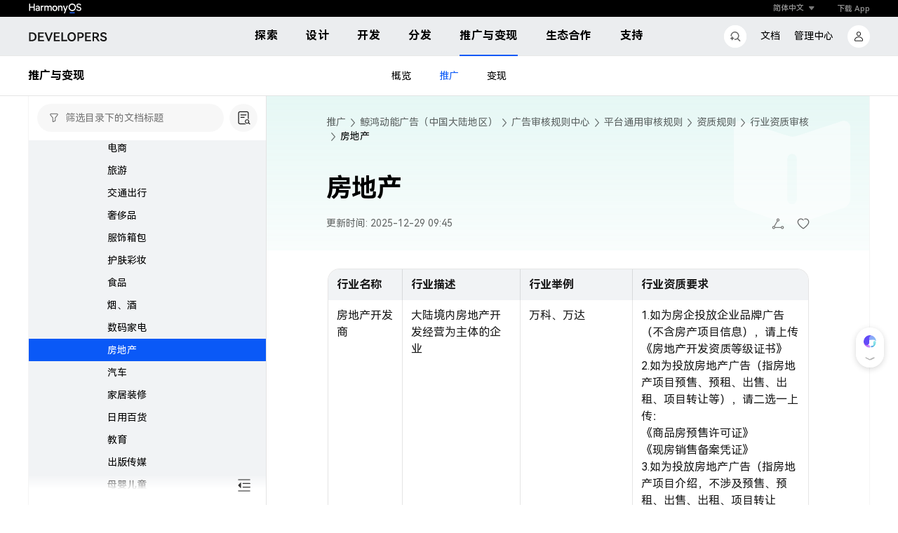

--- FILE ---
content_type: text/css;charset=UTF-8
request_url: https://developer.huawei.com/consumer/cn/doc/assets/css/reset.css?20251229183343
body_size: 905
content:
body,
h1,
h2,
h3,
h4,
h5,
h6,
hr,
p,
blockquote,
dl,
dt,
dd,
ul,
ol,
li,
pre,
form,
fieldset,
legend,
button,
input,
textarea,
th,
td,
img {
  margin: 0;
  padding: 0;
}

h1,
h2,
h3,
h4,
h5,
h6 {
  font-size: 100%;
}

address,
cite,
dfn,
em,
var {
  font-style: normal;
}

code,
kbd,
pre,
samp {
  font-family: 'JetBrains Mono', Consolas, ui-monospace, Menlo, monospace, 'HarmonyOSHans-Regular', PingFangSC-Regular,
    'Microsoft YaHei' !important;
}

ul,
ol {
  list-style: none;
}

ul,
ol,
li,
div,
a,
nav,
section {
  box-sizing: border-box;
  -moz-box-sizing: border-box;
  -webkit-box-sizing: border-box;
}

a {
  text-decoration: none;
  cursor: pointer;
}

sup {
  vertical-align: text-top;
}

sub {
  vertical-align: text-bottom;
}

legend {
  color: #000;
}

fieldset,
img {
  border: 0;
}

button,
input,
select,
textarea {
  font-size: 100%;
}

table {
  border-collapse: collapse;
  border-spacing: 0;
}

body {
  font-size: 14px;
  color: #333;
  letter-spacing: 0;
}

.clearfix:after {
  content: '';
  height: 0;
  line-height: 0;
  display: block;
  visibility: hidden;
  clear: both;
}

.clearfix {
  zoom: 1;
}

.btn2 {
  display: inline-block;
  color: #d20a2c;
  background: #fff;
  line-height: 30px;
  border: 2px solid #ce1d2c;
  border-radius: 28px;
  font-size: 14px;
  text-align: center;
  padding: 6px 25px;
  box-sizing: border-box;
  outline: 0;
  -webkit-user-select: none;
  -moz-user-select: none;
  -ms-user-select: none;
  user-select: none;
}

.btn2:hover,
.btn2:focus {
  color: #d20a2c;
}

.btn2-primary {
  color: #fff !important;
  background: #d20a2c;
  border-color: #d20a2c !important;
}

.btn2-primary:hover,
.btn2-primary:focus {
  background: #d20a2c;
}

.btn2-large {
  width: 208px;
  height: 56px;
  line-height: 56px;
}

.h1 {
  font-size: 40px;
  font-weight: 500;
  line-height: 48px;
}

.h3 {
  font-size: 24px;
  font-weight: 500;
  line-height: 40px;
}

.h4 {
  font-size: 20px;
  font-weight: 500;
  line-height: 32px;
}

.h5 {
  font-size: 16px;
  font-weight: 500;
  line-height: 30px;
}

.container-fluid {
  color: #333;
  opacity: 1;
}

.container-fluid p {
  line-height: 24px;
  margin-bottom: 0;
}

.text-link {
  color: #0ea5f3;
}

.text-gray {
  color: #888888;
}

.text-primary {
  color: #ef696c;
}

.text-bold {
  font-weight: 500;
  color: #151515;
}
.text-center {
  text-align: center;
}

.small {
  font-size: 12px;
}

#submitBtn {
  display: none;
}
em.tagNew {
  font-size: 12px;
  color: #ce0e2d;
  margin-left: 0.1rem;
  font-weight: normal;
  display: inline-block;
  background-color: #ffe7e7;
  border-radius: 9px;
  font-weight: 500;
  line-height: 14px;
  height: 14px;
  padding: 0 8px;
  flex: 0 0 auto;
}
em.tagBeta {
  font-size: 12px;
  color: #81bd3e;
  margin-left: 0.1rem;
  font-weight: normal;
  display: inline-block;
  background-color: rgba(129, 189, 62, 0.1);
  border-radius: 9px;
  font-weight: 500;
  line-height: 14px;
  height: 14px;
  padding: 0 8px;
  flex: 0 0 auto;
}
.develop-ul-box .h1 em {
  height: 24px;
}
@media only screen and (max-width: 1600px) {
  em.tagBeta,
  em.tagNew {
    font-size: 0.24rem;
  }
}


--- FILE ---
content_type: text/javascript;charset=UTF-8
request_url: https://developer.huawei.com/config/commonResource/plugins/1.0/backTop/backTop.js?v=20251229183343
body_size: 15163
content:
!function(e,t){for(var i in t)e[i]=t[i]}(window,function(e){var t={};function i(n){var s;return(t[n]||(s=t[n]={i:n,l:!1,exports:{}},e[n].call(s.exports,s,s.exports,i),s.l=!0,s)).exports}return i.m=e,i.c=t,i.d=function(e,t,n){i.o(e,t)||Object.defineProperty(e,t,{enumerable:!0,get:n})},i.r=function(e){"undefined"!=typeof Symbol&&Symbol.toStringTag&&Object.defineProperty(e,Symbol.toStringTag,{value:"Module"}),Object.defineProperty(e,"__esModule",{value:!0})},i.t=function(e,t){if(1&t&&(e=i(e)),8&t)return e;if(4&t&&"object"==typeof e&&e&&e.__esModule)return e;var n=Object.create(null);if(i.r(n),Object.defineProperty(n,"default",{enumerable:!0,value:e}),2&t&&"string"!=typeof e)for(var s in e)i.d(n,s,function(t){return e[t]}.bind(null,s));return n},i.n=function(e){var t=e&&e.__esModule?function(){return e.default}:function(){return e};return i.d(t,"a",t),t},i.o=function(e,t){return Object.prototype.hasOwnProperty.call(e,t)},i.p="",i(i.s=18)}([function(e,t,i){"use strict";function n(e){return(n="function"==typeof Symbol&&"symbol"==typeof Symbol.iterator?function(e){return typeof e}:function(e){return e&&"function"==typeof Symbol&&e.constructor===Symbol&&e!==Symbol.prototype?"symbol":typeof e})(e)}function s(e,t){for(var i=0;i<t.length;i++){var s=t[i];s.enumerable=s.enumerable||!1,s.configurable=!0,"value"in s&&(s.writable=!0),Object.defineProperty(e,function(e){return e=function(e,t){if("object"!=n(e)||!e)return e;var i=e[Symbol.toPrimitive];if(void 0===i)return String(e);if("object"!=n(e=i.call(e,t)))return e;throw new TypeError("@@toPrimitive must return a primitive value.")}(e,"string"),"symbol"==n(e)?e:e+""}(s.key),s)}}var r=function(){return e=function e(){if(!(this instanceof e))throw new TypeError("Cannot call a class as a function")},(t=[{key:"createEle",value:function(e,t){var i=document.createElement(e);return t&&t.split(" ").forEach((function(e){i.classList.add(e)})),i}},{key:"afterAppendDom",value:function(e,t){t.nextSibling?t.parentNode.insertBefore(e,t):t.parentNode.appendChild(e)}}])&&s(e.prototype,t),Object.defineProperty(e,"prototype",{writable:!1}),e;var e,t}();t.a=r},function(e,t,i){"use strict";function n(e,t,i,n){return new(i=i||Promise)((function(s,r){function o(e){try{c(n.next(e))}catch(e){r(e)}}function a(e){try{c(n.throw(e))}catch(e){r(e)}}function c(e){var t;e.done?s(e.value):((t=e.value)instanceof i?t:new i((function(e){e(t)}))).then(o,a)}c((n=n.apply(e,t||[])).next())}))}i.d(t,"a",(function(){return n})),Object.create},function(e,t,i){"use strict";function n(e){return(n="function"==typeof Symbol&&"symbol"==typeof Symbol.iterator?function(e){return typeof e}:function(e){return e&&"function"==typeof Symbol&&e.constructor===Symbol&&e!==Symbol.prototype?"symbol":typeof e})(e)}function s(e,t){for(var i=0;i<t.length;i++){var s=t[i];s.enumerable=s.enumerable||!1,s.configurable=!0,"value"in s&&(s.writable=!0),Object.defineProperty(e,function(e){return e=function(e,t){if("object"!=n(e)||!e)return e;var i=e[Symbol.toPrimitive];if(void 0===i)return String(e);if("object"!=n(e=i.call(e,t)))return e;throw new TypeError("@@toPrimitive must return a primitive value.")}(e,"string"),"symbol"==n(e)?e:e+""}(s.key),s)}}var r=function(){return e=function e(){if(!(this instanceof e))throw new TypeError("Cannot call a class as a function")},(t=[{key:"isSafeUrl",value:function(e){return!(!e||!e.match(/^(?:(?:https?|mailto):|[^&:/?#]*(?:[/?#]|$))/gi)&&!e.match(/^data:(?:image\/(?:bmp|gif|jpeg|jpg|png|tiff|webp)|video\/(?:mpeg|mp4|ogg|webm)|audio\/(?:mp3|oga|ogg|opus));base64,[a-z0-9+\/]+=*$/i))&&e}},{key:"ajax_method",value:function(e,t,i,n){var s=new XMLHttpRequest;"get"==i?(s.open(i,e),s.send()):(s.open(i,e),s.setRequestHeader("Content-type","application/json; charset=utf-8"),t?(t=JSON.stringify(t),s.send(t)):s.send()),s.onreadystatechange=function(){4==s.readyState&&200==s.status&&n(s.responseText)}}},{key:"loadCommonResources",value:function(e){var t=1<arguments.length&&void 0!==arguments[1]?arguments[1]:[],i=2<arguments.length?arguments[2]:void 0,n=3<arguments.length?arguments[3]:void 0,s=[],r=function(e,t,i,n){var o,a,c,l;t.length?"string"==typeof(o=t.shift())?0<=s.indexOf(o)?r(e,t,i,n):(a=function(){s.push(o),r(e,t,i,n)},2!=(c=o.split(".css")).length||c[1]?(c=document.createElement("script"),document.body.appendChild(c),c.onload=a,c.src=e+"/"+o+".js"+(n?"?v=".concat(n):"")):(c=document.createElement("link"),document.head.appendChild(c),c.rel="stylesheet",c.onload=a,c.type="text/css",c.href=e+"/"+o+(n?"?v=".concat(n):""))):"[object Array]"===Object.prototype.toString.call(o)&&(o.length?(l=0,o.forEach((function(a){var c,d;0<=s.indexOf(a)?++l===o.length&&r(e,t,i,n):(c=function(){l++,s.push(a),l===o.length&&r(e,t,i,n)},2!=(d=a.split(".css")).length||d[1]?(d=document.createElement("script"),document.body.appendChild(d),d.onload=c,d.src=e+"/"+a+".js"+(n?"?v=".concat(n):"")):(d=document.createElement("link"),document.body.appendChild(d),d.rel="stylesheet",d.onload=c,d.href=e+"/"+a+(n?"?v=".concat(n):"")))}))):r(e,[],i,n)):i&&i(window)};r(e,t,i,n)}},{key:"removeUrlSlashes",value:function(e){return"/"===e.substr(-1)?e.substring(0,e.length-1):e}},{key:"getUtcToLocalFormatTime",value:function(e){var t;if(null!=e&&""!==e)return t=-(e=new Date(Date.parse(e.replace(/-/g,"/")))).getTimezoneOffset()/60,(e=new Date(e.getTime()+60*t*60*1e3)).getFullYear()+"-"+this.appendZero(e.getMonth()+1)+"-"+this.appendZero(e.getDate())+" "+this.appendZero(e.getHours())+":"+this.appendZero(e.getMinutes())+":"+this.appendZero(e.getSeconds())}},{key:"appendZero",value:function(e){return 2<=(e+="").length?e:("00"+e).substr((e+"").length)}},{key:"isMobile",value:function(){return/Android|webOS|iPhone|iPod|iPad|BlackBerry/i.test(navigator.userAgent)}},{key:"isAndroid",value:function(){return/Android/i.test(navigator.userAgent)}},{key:"isAllianceApp",value:function(){return/allianceapp/i.test(navigator.userAgent)}},{key:"isNewAllianceApp",value:function(){var e;return!!/allianceapp/i.test(navigator.userAgent)&&120111e3<=(null==(e=navigator.userAgent)?void 0:e.split("AllianceApp")[1])}},{key:"getCookie",value:function(e){e=new RegExp("(^| )"+e+"=([^;]*)(;|$)");return(e=document.cookie.match(e))?decodeURIComponent(e[2]):null}},{key:"getCurrentLang",value:function(){var e=document.querySelector("html").getAttribute("lang")||"zh";return"cn"==e||"zh"==e?"zh":"ru"==e?e:"en"}},{key:"queryAlienceAgreement",value:function(){return new Promise((function(e){AUI2.OPENGW.createGWService("PartnerCommunityService/v1/developer/querySign",{reqType:1})({agreementInfoList:[{agrType:800,country:"cn",count:1}]}).then((function(t){var i;t&&"00000"===t.code?0<t.signInfo.length?null!=(i=t.signInfo[0])&&i.isAgree&&!t.signInfo[0].needSign?e({contentType:1,version:t.signInfo[0].version}):null!=(i=t.signInfo[0])&&i.isAgree&&!t.signInfo[0].needSign||(i=t.signInfo[0].needSign?2:3,e({contentType:i,version:t.signInfo[0].version})):0===t.signInfo.length&&e({contentType:3,version:t.versionInfo[0].newestVersion}):e({contentType:0,version:""})}))}))}}])&&s(e.prototype,t),Object.defineProperty(e,"prototype",{writable:!1}),e;var e,t}();t.a=r},function(e,t,i){"use strict";i.d(t,"a",(function(){return r}));class n{constructor(){window.commonObservable||(window.commonObservable={})}subscribe(e,t){window.commonObservable[e]||(window.commonObservable[e]=[]);const i=window.commonObservable[e].push(t);return{unsubscribe:()=>{window.commonObservable[e].splice(i-1,1,null)}}}publish(e,t={}){(window.commonObservable[e]||[]).forEach(e=>{e&&e.call(null,t)})}}var s;(t=s=s||{})[t.loading=0]="loading",t[t.loaded=1]="loaded";class r{constructor(){this.observable=new n,window.loadedScripts||(window.loadedScripts=[])}loadScript(...e){let[t,i=[],n,r=""]=e;if(i.length){const e=i.shift();if("string"==typeof e){const o=t+"/"+e;0<=window.loadedScripts.indexOf(o)?this.loadScript(t,i,n,r):0<window.loadedScripts.filter(e=>{if(e.path===o)return!0}).length?this.loadResources(o).then(e=>{e&&this.loadScript(t,i,n,r)}):this.documentAppendHeaderResources(e,()=>{this.observable.publish("loadResources",{data:o}),window.loadedScripts=window.loadedScripts.map(e=>(e.path===o&&(e.status=s.loaded),e)),this.loadScript(t,i,n,r)},t,r)}else if("[object Array]"===Object.prototype.toString.call(e))if(e.length){let o=0;e.forEach(a=>{const c=t+"/"+a;0<=window.loadedScripts.indexOf(c)?++o===e.length&&this.loadScript(t,i,n,r):0<window.loadedScripts.filter(e=>{if(e.path===c)return!0}).length?this.loadResources(c).then(e=>{e&&this.loadScript(t,i,n,r)}):this.documentAppendHeaderResources(a,()=>{o++,window.loadedScripts=window.loadedScripts.map(e=>(e.path===c&&(e.status=s.loaded),e)),this.observable.publish("loadResources",{data:c}),o===e.length&&this.loadScript(t,i,n,r)},t,r)})}else this.loadScript(t,[],n,r)}else n&&n(window)}documentAppendHeaderResources(e,t,i,n){var r;e.match(/.css$/gi)?(r=document.createElement("link"),document.head.appendChild(r),r.rel="stylesheet",r.onload=t,r.type="text/css",r.href=i+"/"+e+"?v="+n):(r=document.createElement("script"),document.body.appendChild(r),r.onload=t,r.src=i+"/"+e+".js?v="+n),window.loadedScripts.push({path:i+"/"+e,status:s.loading})}loadResources(e){return new Promise((t,i)=>{if(0<window.loadedScripts.filter(t=>{if(t.path===e&&t.status===s.loaded)return!0}).length)t(!0);else{const i=this.observable.subscribe("loadResources",n=>{n.data===e&&(i.unsubscribe(),t(!0))})}})}}},function(e,t,i){"use strict";i.d(t,"a",(function(){return r}));var n=i(0);i(6);class s{constructor(){this.baseEle=new n.a}create(...e){var[e,t,i,n]=e,s=this.baseEle.createEle("div","cpCommon_Popover");s.innerText=n,s.setAttribute("id",e),s.style.left=t+"px",s.style.bottom=document.documentElement.clientHeight-i+"px",document.body.append(s)}destory(e){document.getElementById(e)&&document.getElementById(e).parentElement.removeChild(document.getElementById(e))}}i(5);class r{constructor(){this.baseEle=new n.a,this.basePopover=new s}getCheckBoxValue(e){e=document.querySelectorAll(`div.cpCommon_checkbox[data-name='${e}']`);const t=[];return e.forEach(e=>{"true"===e.dataset.checked&&t.push(e.dataset.value)}),t}createFormlabel(e,t=!0){var i=this.baseEle.createEle("div","cpCommon_form_label");return i.innerText=e,t&&i.classList.add("required"),i}createCheckboxList(e,t){const i=this.baseEle.createEle("div","form_offset");return t.forEach(t=>{i.appendChild(this.createCheckbox(t.label,e,t.value))}),i}createCheckbox(...e){let[t,i,n,s,r,o,a]=e;const c=this.baseEle.createEle("div","cpCommon_checkbox");c.setAttribute("data-name",i),c.setAttribute("data-checked",!0===s),c.setAttribute("data-value",n);e=this.baseEle.createEle("div","cpCommon_checkbox_widgets");var l=(c.appendChild(e),this.baseEle.createEle("div","cpCommon_checkbox_label"));if("object"==typeof t?l.appendChild(t):l.innerText=t,c.appendChild(l),o){l=this.baseEle.createEle("div","cpCommon_checkbox_tip");const e=this.baseEle.createEle("span"),t=this.baseEle.createEle("em");t.innerText=o,e.appendChild(t),l.appendChild(e),l.addEventListener("mouseover",i=>{e.offsetWidth>t.offsetWidth+32&&(e.style.width=t.offsetWidth+32+"px")}),c.appendChild(l)}return(a?e:c).addEventListener("click",e=>{var t=c.getAttribute("data-checked"),i=c.getAttribute("data-disabled");i&&"false"!==i||("true"===t?c.setAttribute("data-checked",!1):c.setAttribute("data-checked",!0),"function"==typeof r&&r(c))}),c}createRadio(e,t,i,n=!1,s){const r=this.baseEle.createEle("div","cpCommon_radio");return r.setAttribute("data-name",t),r.setAttribute("data-checked",n),r.setAttribute("data-value",i),n=this.baseEle.createEle("div","cpCommon_radio_widgets"),r.appendChild(n),i=this.baseEle.createEle("div","cpCommon_radio_label"),"object"==typeof e?i.appendChild(e):i.innerText=e,r.appendChild(i),r.addEventListener("click",e=>{"true"!==r.getAttribute("data-checked")&&(r.setAttribute("data-checked",!0),"function"==typeof s)&&s(r),Array.prototype.forEach.call(document.querySelectorAll(`div.cpCommon_radio[data-name='${t}']`),e=>{r.dataset.value!==e.dataset.value&&(e.dataset.checked=!1)})}),r}getRadioData(e){let t=null;var i=document.querySelectorAll(`div.cpCommon_radio[data-name='${e}']`);for(let e=0;e<i.length;e++)if("true"===i[e].dataset.checked){t=i[e].dataset.value;break}return t}getInputData(e){return document.querySelector(`input.cpCommon_form_input[data-name='${e}']`).value}getTextareaData(e){return document.querySelector(`textarea.cpCommon_form_textarea[data-name='${e}']`).value}getSelectData(e){return document.querySelector(`div.cpCommon_select[data-name='${e}']`).dataset.value}getTagData(e){const t=[];return document.querySelectorAll(`div.cpCommon_tag[data-name='${e}']`).forEach(e=>{"true"===e.dataset.selected&&t.push(e.dataset.value)}),t}createTag(...e){let[t,i,n,s=!1,r,o]=e;const a=this.baseEle.createEle("div","cpCommon_tag"),c=(a.setAttribute("data-name",i),a.setAttribute("data-selected",s),a.setAttribute("data-value",n),a.innerText=t,a.addEventListener("click",e=>{"true"===a.getAttribute("data-selected")?a.setAttribute("data-selected",!1):a.setAttribute("data-selected",!0),"function"==typeof r&&r(a)}),this.baseEle.createEle("span")),l=this.baseEle.createEle("em");return l.innerText=o,a.addEventListener("mouseover",e=>{c.offsetWidth>l.offsetWidth+32&&(c.style.width=l.offsetWidth+32+"px")}),c.appendChild(l),a.appendChild(c),a}createInput(e,t,i,n){var s=this.baseEle.createEle("input","cpCommon_form_input");return s.setAttribute("data-name",e),s.setAttribute("placeholder",t),i&&s.setAttribute("maxlength",i),n&&(s.value=n),s}createTextArea(e,t,i,n){var s=this.baseEle.createEle("textarea","cpCommon_form_textarea");return s.setAttribute("data-name",e),s.setAttribute("placeholder",t),i&&s.setAttribute("maxlength",i),n&&(s.value=n),s}createSelect(e,t,i=null){const n=this.baseEle.createEle("div","cpCommon_select"),s=(n.setAttribute("data-name",e),this.baseEle.createEle("div","cpCommon_select_label"));s.innerText=(e=>{for(let t=0;t<e.length;t++)if(!0===e[t].selected)return e[t];return e[0]})(t).label,n.appendChild(s);const r=this.baseEle.createEle("div","cpCommon_select_list");t.forEach(e=>{const t=this.baseEle.createEle("div");t.innerText=e.label,t.addEventListener("click",o=>{n.setAttribute("data-value",e.value),s.innerText=e.label,t.setAttribute("data-selected",!0),Array.prototype.forEach.call(r.querySelectorAll("div"),e=>{t.dataset.value!==e.dataset.value&&(e.dataset.selected=!1)}),"function"==typeof i&&i(t)}),t.setAttribute("data-value",e.value),t.setAttribute("data-selected",!0===e.selected),!0===e.selected&&n.setAttribute("data-value",e.value),r.appendChild(t)}),n.appendChild(r);let o=!1;return n.addEventListener("click",e=>{o?n.classList.remove("selectOpen"):n.classList.add("selectOpen"),o=!o}),document.addEventListener("click",e=>{n.contains(e.target)||(n.classList.remove("selectOpen"),o=!1)}),n}}},function(e,t,i){},function(e,t,i){},,,,,function(e,t,i){},,,,,,,function(e,t,i){"use strict";i.r(t);var n=i(1);t=i(2);const s=location.origin+location.pathname+encodeURIComponent(location.search),r=0<document.getElementsByTagName("title").length&&document.getElementsByTagName("title")[0].innerText||"华为开发者联盟",o="CMMT0050",a={shareImgUrl:{zh:{intelligentAssistantUrl:"/consumer/cn/customerService/#/bot-dev-top/faq-top/faq-talk-top",customerConsultingUrl:"/consumer/cn/consultation",solutionUrl:"/consumer/cn/solutionservicerecommendation?referModuleName=",quickStartUrl:"/consumer/cn/develop-novice-guide"},en:{intelligentAssistantUrl:"/consumer/en/customerService/#/bot-dev-top/faq-top/faq-talk-top",quickStartUrl:"/consumer/en/develop-novice-guide"},ru:{intelligentAssistantUrl:"/consumer/en/customerService/#/bot-dev-top/faq-top/faq-talk-top",quickStartUrl:"/consumer/ru/develop-novice-guide"}},shareLang:{zh:{intelligentAssistantTitle:"智能客服",intelligentAssistantText:"你问我答，随时在线为你解决问题",customerServiceTitle:"客服工单",customerServiceText:"您的每一条建议的声音，我们都认真对待",customerConsultingTitle:"合作咨询",customerConsultingText:"我们的专家服务团队将竭诚为您提供专业的合作咨询服务",registerguideTitle:"解决方案",registerguideText:"精准高效的一站式服务支持，助力开发者商业成功",quickStartTitle:"快速入门",quickStartText:"面向开发者提供快速入门指南，轻松找到你想要的各类资源",commentTitle:"满意度反馈"},en:{intelligentAssistantTitle:"Intelligent Assistant",intelligentAssistantText:"Chat with our virtual assistant to get answers promptly.",customerServiceTitle:"Customer Service",customerServiceText:"Submit a ticket to get in touch with our support team.",quickStartTitle:"Quick start",quickStartText:"Helps you find desired resources with ease."},ru:{sweepTitle:"Испытайте эти функции в нашем мобильном приложении",sweepImgAlt:"Загрузка приложения",intelligentAssistantTitle:"Умный ассистент",intelligentAssistantText:"Обратитесь к нашему виртуальному ассистенту, чтобы быстро получить ответы.",customerServiceTitle:"Служба клиентов",customerServiceText:"Отправьте заявку, чтобы связаться с нашей службой поддержки.",quickStartTitle:"Краткое руководство",quickStartText:"Быстрый поиск нужных ресурсов."}},comment:{zh:{satisfied:["非常不满意","非常满意"],questionTitle:"您遇到了哪些问题？（最多选三项）",questionDescTitle:"针对您所遇到的问题给出具体的反馈",questionDescHighTitle:"您还有哪些改进建议，可以给出具体的反馈",questionTitleTip:"您可以具体描述所遇到的问题或者改进建议",questionDescTipTitle:"请勿反馈任何敏感信息",cancle:"取消",submit:"提交",successTitle:"提交成功，感谢您的反馈",successDesc:"我们将认真的评估每一条建议，为您提供更好的服务",highScoreTitle:"您感到满意的原因是？（最多选三项）",lowScoreTitle:"您遇到了哪些问题？（最多选三项）",replyNoLoginTip:"如果您希望得到回复"}}},c={1001:{zh:{business:"官网统一满意度",title:"您对HarmonyOS开发者官网的整体评价？",lowScore:"品牌感不足,内容推荐不合理,视觉不美观,搜索不好用,导航不够清晰易用,内容信息不易理解",highScore:"品牌感强,内容推荐合理,视觉美观,搜索好用,导航清晰易用,内容信息准确易理解"}},2001:{zh:{business:"视频课程详情",title:"您对该课程的整体评价？",lowScore:"内容讲解不清晰有错误,示例代码不正确,视频画质差播放有卡顿,课程结构混乱,交互体验不佳,其他",highScore:"内容讲解清晰无误,示例代码正确,视频画质高播放流畅,课程结构合理,交互体验好,其他"}},2002:{zh:{business:"codelabs详情页",title:"您对该Codelabs的整体评价？",lowScore:"内容错误且表达不清晰,内容缺失,示例代码错误,内容帮助不大,交互体验不佳,其他",highScore:"内容正确且表达清晰,内容完整,示例代码正确,帮助对开发的理解,交互体验好,其他"}},2003:{zh:{business:"考试详情页",title:"您对该考试的整体评价？",lowScore:"考试难度不当,题目表达不当且有错,题目缺乏关联性,学习资源不足,交互体验不佳,其他",highScore:"考试难度适当,题目表达清晰且无误,题目关联性强,学习资源充足,交互体验好,其他"}},2004:{zh:{business:"认证详情页",title:"您对该认证的整体评价？",lowScore:"认证介绍不清晰,认证流程不合理,考试说明不易理解,学习资源不足,交互体验不佳,其他",highScore:"认证介绍清晰,认证流程合理,考试说明清晰易懂,学习资源充足,交互体验好,其他"}},2005:{zh:{business:"文档详情页",title:"您对该文档的整体评价？",lowScore:"内容存在错误,内容表达不清晰,内容缺失,示例代码错误,交互体验不佳,其他",highScore:"内容描述正确,内容表达清晰,内容无缺失,示例代码操作正确,交互体验好,其他"}},2006:{zh:{business:"示例代码列表页",title:"您对示例代码的整体评价？",lowScore:"代码存在错误,代码逻辑不清晰,下载不方便,代码不能直接应用,标题简介不易理解,交互体验不佳",highScore:"代码正确无误,代码逻辑清晰,下载简单,代码可以直接应用,标题简介易理解,交互体验好"}},2007:{zh:{business:"下载中心",title:"您对下载中心的整体评价？",lowScore:"下载不便捷,下载速度慢,文档配套不完整,工具安装调测复杂,工具不稳定,其他",highScore:"下载便捷,下载速度正常,文档配套完整,工具安装调测简单,工具性能稳定,其他"}},3001:{zh:{business:"搜索反馈",title:"您对搜索的整体评价？",lowScore:"搜索结果不准确,搜索结果描述不清晰,想搜的内容不易找到,相关搜索推荐不合理,搜索分类不清晰,其他",highScore:"搜索结果准确,搜索结果描述清晰,想搜的内容能快速找到,相关搜索推荐合理,搜索分类清晰,其他"}},5001:{zh:{business:"管理中心",title:"您对管理中心的整体评价？",lowScore:"业务办理繁琐,指导资料不清晰,功能模块缺失,导航分类不合理,交互体验不佳,其他",highScore:"业务办理高效,指导资料清晰,功能模块完善,导航分类合理,交互体验好,其他"}}},l={sensitive:{zh:{title:"为了保障您的信息安全，请勿上传您的敏感个人信息（如您的密码等信息）和您的敏感资产信息（如关键源代码、签名私钥、调试安装包、业务日志等信息），且您需自行承担由此产生的信息泄漏等安全风险。"}},privacy:{zh:{title:'开发者联盟充分尊重并保障您的隐私安全，我们遵循合法、正当、必要和诚信原则处理您的个人信息，并提供充分的安全保障措施，守护您的数据安全。为便于您了解我们将如何处理您的个人信息，请您仔细阅读<a href="https://developer.huawei.com/consumer/cn/devservice/term" target="_blank">《关于华为开发者联盟与隐私的声明》</a>'}}},d={zh:{replyNoLoginTip:"如果您希望得到回复,请",replyLoginBtn:" 登录 ",replyNoLoginDesc:"提交；",needreply:"我希望得到官方答复，后续在“我的反馈”查看回复",myFeedback:"我的反馈",myfeedbackUrl:"/consumer/cn/personalcenter/myInfo/myFeedback"}},u={zh:"zh_CN",en:"en_US",es:"es_ES",ru:"ru_RU",de:"de_DE"};var h=i(0),p=i(4),m=i(3);i(11);class g{constructor(){this.domain="",this.source="",this.jshash="",this.reportInfo={},this.location="101002",this.scenario="",this.reportFun=()=>{},this.servletURL="",this.serviceId="1001",this.contactsInfo={objectType:7,serviceType:1001},this.agreementFun=()=>{}}}window.backTop=new class{constructor(e,t,i,n){this.util=e,this.baseEle=t,this.baseForm=i,this.load=n,this.config=new g,this.shareImgUrl={},this.i18n={},this.registerguideDom=null,this.suspensionMenuDiv=null,this.customerConsultingDom=null,this.feedbackDom=null,this.menuContainerDom=null,this.suspensionMenuTopDom=null,this.hoverDom=null,this.inHover=!1,this.currentLang="zh",this.getRecommendResourceListUrl="/community/servlet/consumer/partnerCommunityService/v1/servlet/recommend/getRecommendResource",this.getRecommendIdListUrl="PartnerCommunityService/v1/searchRecommend/developer/getRecommendIdList",this.recordRecommendTriggerUrl="PartnerCommunityService/v1/searchRecommend/developer/recordRecommendTrigger",this.submitFeedbackUrl="/svc/feedbackservice/server/submitFeedback",this.sceneConfigUrl="/svc/feedbackservice/server/getSceneConfig",this.smallScreenWidth=1280,this.score=10,this.feedbackCloseFlag=!1,this.effectServiceId=null,this.forcedEject=!1,this.isQuerySign=!1,this.isFeedBackFocused=!1,this.checkSignLoaded=!0,this.btnLoading=!1,this.isCollapsed=!1,this.shareImgUrl=a.shareImgUrl,this.i18n=a.shareLang,e=document.querySelector("html").getAttribute("lang")||"zh",this.currentLang="cn"===e||"zh"===e?"zh":"ru"===e?e:"en"}injectConf(e){return this.config=Object.assign(Object.assign({},this.config),e),this}setfeedback(){var e=document.querySelector(".comment-menu");for(e.classList.remove("open");e.firstChild;)e.removeChild(e.firstChild);var t=this.creatfeedbackUl();e.appendChild(t),this.config.hidden&&document.querySelector(".suspension-menu").remove()}init(e){return Object(n.a)(this,void 0,void 0,(function*(){const t=this;if(!(this.util.isAllianceApp()||document.documentElement.clientWidth<840)){c[e.serviceId]||(e.serviceId=this.config.serviceId),this.config=Object.assign(Object.assign({},this.config),e);let r=["intelligentAssistant"];"ru"===this.currentLang&&(r=[]),this.suspensionMenuDiv=this.baseEle.createEle("div","suspension-menu");var i=this.baseEle.createEle("div","hover-pannel"),n=this.baseEle.createEle("div","hover-pannel-content"),s=((s=this.baseEle.createEle("i","hover-pannel-icon")).innerHTML='<svg width="9.000000" height="16.000000" viewBox="0 0 9 16" xmlns="http://www.w3.org/2000/svg" xmlns:xlink="http://www.w3.org/1999/xlink">\n    <path id="path" d="M8.73 15.71C8.92 15.55 9 15.35 8.99 15.13C8.99 14.9 8.9 14.7 8.73 14.52L2.12 8L8.69 1.44C8.89 1.26 8.98 1.06 8.98 0.83C8.98 0.6 8.89 0.41 8.69 0.26C8.51 0.09 8.27 0 7.98 0C7.7 -0.01 7.48 0.07 7.32 0.26L0.39 7.13C0.14 7.38 0.01 7.67 0 8C-0.02 8.32 0.11 8.61 0.39 8.86L7.32 15.71C7.5 15.89 7.72 15.99 7.98 15.99C8.25 16 8.5 15.91 8.73 15.71Z" fill="#000000" fill-opacity="0.898039" fill-rule="nonzero"/>\n  </svg>',n.appendChild(s),i.addEventListener("mouseenter",()=>{this.forcedEject||(t.inHover=!0,setTimeout(()=>{t.checkHover()},300))}),i.addEventListener("mouseleave",()=>{this.forcedEject||(t.inHover=!1,setTimeout(()=>{t.checkHover()},1e3))}),i.appendChild(n),this.hoverDom=i,this.suspensionMenuDiv.appendChild(i),this.baseEle.createEle("div","menu-container-area"));const o=this.baseEle.createEle("div","menu-container");s.appendChild(o),this.suspensionMenuDiv.appendChild(s),(this.menuContainerDom=s).addEventListener("mouseenter",()=>{this.forcedEject||(t.inHover=!0,setTimeout(()=>{t.checkHover()},300))}),s.addEventListener("mouseleave",()=>{this.forcedEject||(t.inHover=!1,setTimeout(()=>{t.checkHover()},1e3))}),r.forEach(e=>{o.appendChild(this.creatItemDiv(e))}),"zh"===this.currentLang&&(this.customerConsultingDom=this.creatItemDiv("customerConsulting"),o.appendChild(this.customerConsultingDom)),"zh"===this.currentLang&&840<=document.documentElement.clientWidth&&(this.registerguideDom=this.creatItemDiv("registerguide"),o.appendChild(this.registerguideDom)),"zh"!==this.currentLang&&o.appendChild(this.creatItemDiv("quickStart")),"zh"===this.currentLang&&(this.feedbackDom=this.creatItemDiv("comment"),o.appendChild(this.feedbackDom)),"zh"!==this.currentLang&&"en"!==this.currentLang||(n=this.creatStretchIcon(),o.appendChild(n)),"zh"===this.currentLang&&(yield this.loadAuiSdk()),"zh"===this.currentLang&&AUI2.LOGIN.isLogin()&&(this.showRegisterConsult(),this.setScenario(this.config.scenario)),i=this.creatBackTop(),this.suspensionMenuDiv.appendChild(i),document.body.append(this.suspensionMenuDiv),this.addListenScroll(),this.addResize(),"zh"===this.currentLang&&this.initAI()}}))}checkHover(){this.inHover?(this.menuContainerDom.classList.add("open"),this.hoverDom.classList.add("open")):this.isFeedBackFocused||(this.menuContainerDom.classList.remove("open"),setTimeout(()=>{this.inHover||this.hoverDom.classList.remove("open")},300),this.suspensionMenuDiv.querySelectorAll(".top_btn>div"),this.quickStartitemDiv.classList.remove("open"))}setScenario(e){return Object(n.a)(this,void 0,void 0,(function*(){var t,i,n,s,r;!e||document.documentElement.clientWidth<840||"zh"!==this.currentLang||(yield this.loadAuiSdk(),AUI2.LOGIN.isLogin()&&(this.config.scenario=e,({popUpSecond:t,recommendResource:i,displayName:r,channelCode:n,ruleId:s}=yield this.getRecommendList()),i)&&(r=Object.assign({language:this.currentLang,tagType:o,scenceid:this.config.scenario,displayPositiondisplaynam:r,channelcode:n,popupResourceID:null==i?void 0:i.id,popupTitle:null==i?void 0:i.title,serviceType:null==i?void 0:i.serviceType},this.config.reportInfo),this.createRecommendWindow(i,t,r,s)))}))}creatBackTop(){var e=this.baseEle.createEle("div","menu-top-area"),t=this.baseEle.createEle("div","ant-back-top menu-top"),i=(e.appendChild(t),t.setAttribute("id","suspensionMenuTop"),this.suspensionMenuTopDom=e,this.baseEle.createEle("i","icon back-top-icon"));return t.appendChild(i),this.showBackTop(e),e}createRecommendWindow(e,t,i,n){var s,r,o,a,c,l,d,u,h,p;this.quickStartMenuDiv&&(0<this.quickStartMenuDiv.childNodes.length&&this.quickStartMenuDiv.childNodes[0].remove(),r=this.baseEle.createEle("ul"),s=this.baseEle.createEle("li"),r.appendChild(s),this.quickStartMenuDiv.appendChild(r),r=this.baseEle.createEle("div","rw_box"),o=this.baseEle.createEle("div","rw_box_header"),a=this.baseEle.createEle("div","rw_box_title"),c=this.baseEle.createEle("div","rw_box_middle"),p=this.baseEle.createEle("div","rw_box_desc"),l=this.baseEle.createEle("div","rw_box_footer"),(d=this.baseEle.createEle("div","rw_box_content")).addEventListener("click",()=>{this.util.isSafeUrl(e.linkUrl)&&(i.tagType="CMMT1112",i.clickUrl=e.linkUrl,this.config.reportFun.call(this,i,"popupwindow，点击跳转URL"),window.open(e.linkUrl),this.quickStartMenuDiv.style.display="none",this.quickStartitemDiv.classList.remove("open"),this.recordRecommendTrigger(n))}),(u=this.baseEle.createEle("div","rw_box_close")).addEventListener("click",()=>{i.tagType="CMMT1112",i.clickUrl=e.linkUrl,this.config.reportFun.call(this,i,"popupwindow，关闭弹窗按钮"),this.quickStartMenuDiv.style.display="none",this.quickStartitemDiv.classList.remove("open"),this.recordRecommendTrigger(n)}),o.innerText="推荐",a.innerText=e.title,p.innerText=e.desc,l.innerText="点击查阅",c.appendChild(p),e.picUrl&&((p=this.baseEle.createEle("img")).src=e.picUrl,(h=this.baseEle.createEle("div","rw_box_img")).appendChild(p),c.appendChild(h)),d.appendChild(o),d.appendChild(a),d.appendChild(c),d.appendChild(l),r.appendChild(u),r.appendChild(d),s.appendChild(r),document.documentElement.clientWidth<=840||(0<t&&setTimeout(()=>{this.quickStartMenuDiv.style.display="none",this.quickStartitemDiv.classList.remove("open")},1e3*t),this.quickStartMenuDiv.classList.add("active"),this.quickStartMenuDiv.style.display="block",this.quickStartitemDiv.classList.add("open"),i.tagType="CMMT1111",p=document.title,this.config.reportFun.call(this,i,p,!0)))}recordRecommendTrigger(e){AUI2.OPENGW.createGWService(this.recordRecommendTriggerUrl,{prefix:!1,cn:!0,reqType:1})({ruleId:e})}addListenScroll(){const e=this.suspensionMenuTopDom,t=window,i=this;t.addEventListener("scroll",()=>{i.showBackTop(e)}),e.addEventListener("click",()=>{setTimeout(()=>{t.scrollTo({top:0,left:0,behavior:"smooth"})})})}addResize(){window.addEventListener("resize",()=>{840<document.documentElement.clientWidth&&document.documentElement.clientWidth<=this.smallScreenWidth?(this.isCollapsed=!0,this.suspensionMenuDiv.classList.add("collapsed")):document.documentElement.clientWidth>this.smallScreenWidth&&(this.isCollapsed=!1,this.suspensionMenuDiv.classList.remove("collapsed"))})}showBackTop(e){var t=document.body;t=document.documentElement.scrollTop||window.pageYOffset||t.scrollTop;e.style.opacity=80<=t?"1":"0"}creatItemDiv(e){let t,i,n,s=()=>{};switch(e){case"intelligentAssistant":case"registerguide":case"customerConsulting":case"quickStart":{({itemDiv:t,iconI:i,itemMenuDiv:n}=this.creatCommonDiv(e));const s=this.baseEle.createEle("ul");if(["registerguide"===e?this.creatCommonLiItem("registerguide",n):this.creatCommonLiItem(e)].forEach(e=>{s.appendChild(e)}),t.appendChild(i),this.quickStartMenuDiv=n,(this.quickStartitemDiv=t).appendChild(n).appendChild(s),"intelligentAssistant"===e){const e=e=>{var t="zh"===this.currentLang&&(this.isChineseUser()||!AUI2.LOGIN.isLogin());this.reportClick(this.config.reportInfo,e,t),t&&this.openAI()};s.addEventListener("click",t=>e(t)),t.addEventListener("click",t=>e(t))}else s.addEventListener("click",e=>this.reportClick(this.config.reportInfo,e)),t.addEventListener("click",e=>this.reportClick(this.config.reportInfo,e));break}case"comment":({itemDiv:t,iconI:i,itemMenuDiv:n}=this.creatCommonDiv(e)),t.appendChild(i),t.appendChild(n),t.addEventListener("click",e=>this.reportClick(this.config.reportInfo,e)),s=()=>{this.effectServiceId!==this.config.serviceId&&(this.effectServiceId=this.config.serviceId,this.setfeedback())},window.addEventListener("scroll",this.throttle(()=>{if(this.enableFbExposure()){var e=this.getFbExposure();if(e&&(null==(e=e[location.pathname])?void 0:e.expired)>=(new Date).getTime())return;const t=document.querySelector(".comment-menu");s(),.5<(document.documentElement.scrollTop+document.documentElement.clientHeight)/document.documentElement.scrollHeight?this.forcedEject||(this.forcedEject=!0,this.inHover=!0,setTimeout(()=>{null!=t&&t.classList.add("comment-menu-show"),this.checkHover()},300)):this.forcedEject&&!this.isFeedBackFocused&&(null!=t&&t.classList.remove("comment-menu-show"),this.forcedEject=!1,this.inHover=!1,setTimeout(()=>{this.checkHover()},300))}},100))}return this.bindHoverEvent(t,s),t}creatCommonDiv(e){var t=this.baseEle.createEle("div",e+"-btn top_btn"),i=this.baseEle.createEle("i",`icon ${e}-icon`),n=this.baseEle.createEle("div",e+"-menu"),s=this.translate(e+"Title");let o;return s&&t.setAttribute("data-title",s),s&&i.setAttribute("data-title",s),"customerConsulting"===e?o=`${this.getUrl(e+"Url")}?source=${this.config.source}&location=${this.config.location}&title=`+r:"quickStart"===e?o=""+this.config.domain+this.getUrl(e+"Url")+"?source="+this.config.source:"solution"===e?o=this.getUrl("solutionUrl")+this.config.reportInfo.domain:"intelligentAssistant"===e&&(o=this.config.domain+this.getUrl("intelligentAssistantUrl")),"registerguide"===e&&(t.setAttribute("data-register",e),i.setAttribute("data-register",e)),o&&t.setAttribute("data-href",o),o&&i.setAttribute("data-href",o),{itemDiv:t,iconI:i,itemMenuDiv:n}}creatfeedbackUl(){var e,{title:e,lowScore:t,highScore:i}=c[this.config.serviceId][this.currentLang],s=this.config.agreementFun&&"()=>{}"!==this.config.agreementFun.toString(),t=(this.lowScoreOption=t.split(",").map((e,t)=>({categoryID:this.config.serviceId+"_1_"+t,categoryDesc:e})),this.highScoreOption=i.split(",").map((e,t)=>({categoryID:this.config.serviceId+"_2_"+t,categoryDesc:e})),this.baseEle.createEle("ul")),i=this.baseEle.createEle("li"),r=this.baseEle.createEle("div","common-menu-item"),o=this.baseEle.createEle("div","text"),u=this.baseEle.createEle("div","title-content"),h=((e=((h=this.baseEle.createEle("p","title-content-p")).innerText=e,this.baseEle.createEle("i","close_icon"))).addEventListener("click",e=>this.feedbackCancle(e)),u.appendChild(h),u.appendChild(e),this.baseEle.createEle("div","question-wrapper")),p=((e=this.baseEle.createEle("div","checkbox-name checkbox-name-q color_text_primary_dark")).innerText=a.comment[this.currentLang].questionTitle,this.selectOptions=[],this.baseEle.createEle("div","por-checkbox-group por-checkbox-a")),m=(u=(this.creatStarScore(o,u,p),this.baseEle.createEle("div","question-desc")),this.baseEle.createEle("div","question-title")),g=this.baseEle.createEle("div","title require"),v=this.baseEle.createEle("div","text-area-div");const b=this.baseEle.createEle("textarea","text-area");g.innerText=a.comment[this.currentLang].questionDescTitle,b.setAttribute("minlength","10"),b.setAttribute("maxlength","200"),m.appendChild(g),!s||AUI2.LOGIN.isLogin()&&!this.isChineseUser()||(g=this.baseEle.createEle("div","my-feedback"),E=this.baseEle.createEle("i","my-feedback-icon"),(f=this.baseEle.createEle("a","my-feedback-content")).innerText=d[this.currentLang].myFeedback,f.setAttribute("href",d[this.currentLang].myfeedbackUrl),f.setAttribute("target","_blank"),g.appendChild(E),g.appendChild(f),m.appendChild(g)),u.appendChild(m),v.appendChild(b),b.addEventListener("input",this.debounce(this.handleInput,300)),b.addEventListener("focus",()=>{b.setAttribute("data-focused","true")}),b.addEventListener("blur",()=>{b.setAttribute("data-focused","false")});var f=((E=this.baseEle.createEle("div","count")).innerHTML="<span>0</span>/200",v.appendChild(E),u.appendChild(v),this.baseEle.createEle("div","question-desc-tip")),E=(v=((m=(!AUI2.LOGIN.isLogin()&&s&&(g=this.baseEle.createEle("div","reply-no-login-content"),(m=this.baseEle.createEle("span","reply-no-login-tip")).innerHTML=d[this.currentLang].replyNoLoginTip,(E=this.baseEle.createEle("a","reply-no-login-Btn")).innerHTML=d[this.currentLang].replyLoginBtn,(v=this.baseEle.createEle("span","reply-no-login-secs")).innerHTML=d[this.currentLang].replyNoLoginDesc,g.appendChild(m),g.appendChild(E),g.appendChild(v),f.appendChild(g),E.addEventListener("click",e=>AUI2.LOGIN.checkLogin())),this.baseEle.createEle("div","question-desc-tip-title"))).innerText=a.comment[this.currentLang].questionDescTipTitle,this.baseEle.createEle("div","question-desc-tip-icon-content")),g=this.baseEle.createEle("i","question-desc-tip-icon"),this.baseEle.createEle("div","question-desc-tip-sens")),y=this.baseEle.createEle("p","question-desc-tip-sens-p");let S;return y.innerText=l.sensitive[this.currentLang].title,E.appendChild(y),v.appendChild(g),v.appendChild(E),f.appendChild(m),f.appendChild(v),s&&this.isChineseUser()&&(S=this.baseEle.createEle("div","reply-content"),(y=this.baseEle.createEle("div","reply-checkbox")).appendChild(this.baseForm.createCheckbox(d[this.currentLang].needreply,"reply-checkbox","reply-checkbox",!1,"",!1)),y.addEventListener("click",e=>Object(n.a)(this,void 0,void 0,(function*(){var e,t;"true"===document.querySelector(".reply-checkbox .cpCommon_checkbox").getAttribute("data-checked")&&this.checkSignLoaded&&!this.isQuerySign&&(this.checkSignLoaded=!1,({contentType:e,version:t}=yield this.util.queryAlienceAgreement()),2===e||3===e?this.config.agreementFun.call(this,e,e=>{document.querySelector(".reply-checkbox .cpCommon_checkbox").setAttribute("data-checked",e),this.isQuerySign=e,this.checkSignLoaded=!0}):(this.isQuerySign=!0,this.checkSignLoaded=!0))}))),S.appendChild(y),S.style.display="none"),g=this.baseEle.createEle("div","privacy-content"),(E=this.baseEle.createEle("p","privacy-pcontent")).innerHTML=l.privacy[this.currentLang].title,g.appendChild(E),m=this.baseEle.createEle("div","submit-content"),(v=this.baseEle.createEle("div","submit-content-btn cancle-btn")).innerText=a.comment[this.currentLang].cancle,v.addEventListener("click",e=>this.feedbackCancle(e)),(s=this.baseEle.createEle("div","submit-content-btn submit-btn disabled")).innerText=a.comment[this.currentLang].submit,s.addEventListener("click",e=>this.feedbackSubmit(e)),m.appendChild(v),m.appendChild(s),h.appendChild(e),h.appendChild(p),h.appendChild(u),h.appendChild(f),S&&h.appendChild(S),h.appendChild(g),h.appendChild(m),o.appendChild(h),o.appendChild(h),r.appendChild(o),i.appendChild(r),t.appendChild(i),t}creatStarScore(e,t,i){this.getSceneConfig();var n=this.baseEle.createEle("div","mkp-star-score-wrapper");const s=this.baseEle.createEle("div","mkp-star-score-tips");a.comment[this.currentLang].satisfied.forEach(e=>{var t=this.baseEle.createEle("span");t.innerText=e,s.appendChild(t)});var r=Array.from({length:11},(e,t)=>t);const o=this.baseEle.createEle("div","mkp-star-score-btns");r.forEach((e,t)=>{var n=this.baseEle.createEle("div","score");n.innerText=t,n.setAttribute("data_title",e),n.setAttribute("id","score"+t),n.addEventListener("click",e=>this.scoreChange(e,i)),o.appendChild(n)}),n.appendChild(s),n.appendChild(o),e.appendChild(t),e.appendChild(n)}getSceneConfig(){var e=this.util.removeUrlSlashes(this.config.servletURL)+this.sceneConfigUrl,t={sceneID:this.config.serviceId,language:"zh"===this.currentLang?"zh_CN":this.currentLang,status:1};this.util.ajax_method(e,t,"POST",e=>{let t;try{t=JSON.parse(e)}catch(e){t={}}0===t.resultCode&&0<t.sceneConfigInfoList.length&&(this.lowScoreOption=[],this.highScoreOption=[],t.sceneConfigInfoList.forEach(e=>{var t=e.descList.find(e=>e.language===u[this.currentLang]);t={categoryID:e.id,categoryDesc:t.desc};1===e.sceneType&&this.lowScoreOption.push(t),2===e.sceneType&&this.highScoreOption.push(t)}))})}feedbackCancle(e){this.resetSubmitData();var t=document.querySelector(".question-wrapper");t&&(t.style.display="none");const i=document.querySelector(".comment-menu");i.classList.remove("open","comment-menu-show","active"),i.style.display="none",setTimeout(()=>{i.style.display="block"},1e3),this.forcedEject&&(this.setFbExposure(),this.forcedEject=!1),this.isFeedBackFocused=!1}setFbExposure(){var e=this.getFbExposure();e[location.pathname]={expired:(new Date).getTime()+2592e6},localStorage.setItem("hw_fb_exposure",JSON.stringify(e))}getFbExposure(){let e,t={};try{t=null!=(e=JSON.parse(localStorage.getItem("hw_fb_exposure")))?e:{}}catch(e){t={}}return t}resetSubmitData(){document.querySelectorAll(".mkp-star-score-wrapper .score").forEach(e=>{e.classList.contains("active")&&e.classList.remove("active")}),document.querySelectorAll(".question-wrapper .cpCommon_checkbox").forEach(e=>{e.setAttribute("data-checked","false"),e.setAttribute("data-disabled","false")});var e=document.querySelector(".reply-content");e&&(e.style.display="none"),document.querySelector(".text-area").value=""}successClose(e){null!=e&&e.preventDefault(),document.querySelector(".comment-btn").removeAttribute("data-autoclose"),(e=document.querySelector(".question-wrapper"))&&(e.style.display="none"),document.querySelector(".comment-success").remove(),this.resetSubmitData(),this.feedbackCloseFlag=!0,document.querySelector(".comment-menu")}isNeedReply(){var e;return null==(e=document.querySelectorAll(".reply-content .cpCommon_checkbox")[0])?void 0:e.getAttribute("data-checked")}feedbackSubmit(e){var t;return Object(n.a)(this,void 0,void 0,(function*(){if(!e.target.classList.contains("disabled")&&!0!==this.btnLoading){var i,n=Object.assign({score:this.score,feedbackExt:document.querySelector(".text-area").value,commentsType:this.selectOptions.join(","),ratingType:1,objectID:"0",url:location.href,title:null!=(t=null==(t=document.querySelector("title"))?void 0:t.innerText)?t:"",language:"zh"===this.currentLang?"zh_CN":this.currentLang,serviceType:this.config.serviceId},this.config.contactsInfo);if(this.config.servletURL){let t;this.btnLoading=!0,!this.isQuerySign&&this.isChineseUser()&&(t=(i=yield this.util.queryAlienceAgreement()).contentType),(this.isQuerySign||1===t)&&this.isChineseUser()?(n.woClassId=this.config.woClassId||"",n.replyFlag="true"===this.isNeedReply()?1:0,AUI2.OPENGW.createGWService("/PartnerCommunityService/v1/developer/feedback/submitFeedback",{prefix:!1,cn:!0,reqType:1})(n).then(t=>{this.btnLoading=!1,"0"===(null==t?void 0:t.code)&&this.submitSuccess(e)})):(n.workOrderInfo={woClassId:this.config.woClassId||""},i=this.util.removeUrlSlashes(this.config.servletURL)+this.submitFeedbackUrl,this.util.ajax_method(i,n,"POST",t=>{t=JSON.parse(t),this.btnLoading=!1,0===t.retCode&&this.submitSuccess(e)}))}}}))}submitSuccess(e){this.feedbackCancle(e),this.feedbackSuccessDom(e),setTimeout(()=>{this.successClose()},1e3)}feedbackSuccessDom(e){document.querySelector(".comment-menu").classList.remove("open");var t=document.querySelector(".comment-btn"),i=(t.setAttribute("data-autoclose","false"),this.baseEle.createEle("div","comment-success active open")),n=this.baseEle.createEle("ul",""),s=this.baseEle.createEle("li",""),r=this.baseEle.createEle("div","common-menu-item"),o=this.baseEle.createEle("div","text"),c=this.baseEle.createEle("i","success-close"),l=(c.addEventListener("click",e=>this.successClose(e)),this.baseEle.createEle("i","success-icon")),d=this.baseEle.createEle("div","success-title"),u=(d.innerText=a.comment[this.currentLang].successTitle,this.baseEle.createEle("div","success-desc"));u.innerText=a.comment[this.currentLang].successDesc,o.appendChild(c),o.appendChild(l),o.appendChild(d),o.appendChild(u),r.appendChild(o),s.appendChild(r),n.appendChild(s),i.appendChild(n),t.appendChild(i),this.feedbackCloseFlag=!0}removeErrorTips(e){var t=document.querySelector(`[data-name='${e}']`).firstElementChild;e=document.querySelector(`[data-name='${e}']`).lastElementChild;t.classList.remove("error"),e.classList.remove("form_error"),e.removeAttribute("data-error")}scoreChange(e,t){e.stopPropagation(),e.preventDefault(),e.target.parentNode.childNodes.forEach(e=>{e.classList.remove("active")}),this.isFeedBackFocused=!0,e.target.setAttribute("class","score active"),document.querySelector(".comment-menu").classList.add("open"),document.querySelector(".question-wrapper").style.display="block",this.score=Number(e.target.innerText),e=document.querySelector(".checkbox-name"),t.querySelectorAll(".por-checkbox-group .cpCommon_checkbox").forEach(e=>{e.remove()}),8<this.score?e.innerText=a.comment[this.currentLang].highScoreTitle:e.innerText=a.comment[this.currentLang].lowScoreTitle,this.scoreOption=[],document.querySelector(".text-area").value="",document.querySelector(".text-area-div .count").innerHTML="<span >0</span>/200",this.textAreaValue="",document.querySelector(".submit-content .submit-btn").classList.add("disabled"),e=document.querySelector(".question-desc .title"),8<this.score?(this.scoreOption=this.highScoreOption,e.classList.remove("require"),e.innerText=a.comment[this.currentLang].questionDescHighTitle):(this.scoreOption=this.lowScoreOption,document.querySelector(".question-desc .title").classList.add("require"),e.classList.add("require"),e.innerText=a.comment[this.currentLang].questionDescTitle),this.selectOptions=[],this.scoreOption.forEach((e,i)=>{t.appendChild(this.baseForm.createCheckbox(e.categoryDesc,i,e.categoryID,!1,e=>{var t=document.querySelectorAll(".por-checkbox-group .cpCommon_checkbox"),i=(t=("true"===e.dataset.checked?(this.selectOptions.push(e.dataset.value),3<=this.selectOptions.length&&t.forEach(e=>{"true"!==e.getAttribute("data-checked")&&e.setAttribute("data-disabled","true")})):(this.selectOptions=this.selectOptions.filter(t=>t!==e.dataset.value),this.selectOptions.length<3&&t.forEach(e=>{"true"!==e.getAttribute("data-checked")&&e.setAttribute("data-disabled","false")})),document.querySelector(".text-area")),document.querySelector(".submit-content .submit-btn"));t&&t.value&&this.score<=8&&(0<this.selectOptions.length?i.classList.remove("disabled"):i.classList.add("disabled")),8<this.score&&(0<this.selectOptions.length?i.classList.remove("disabled"):i.classList.add("disabled"))},!1))})}creatCommonLiItem(e,t){var i=this.baseEle.createEle("li"),n=this.baseEle.createEle("div","common-menu-item");let s,o;"registerguide"!==e?s="customerConsulting"===e?`${this.getUrl(e+"Url")}?source=${this.config.source}&location=${this.config.location}&title=`+r:"quickStart"===e?""+this.config.domain+this.getUrl(e+"Url")+"?source="+this.config.source:this.config.domain+this.getUrl(e+"Url"):o=this.baseEle.createEle("div","gif hide");var a=this.baseEle.createEle("div","text");const c=this.baseEle.createEle("p","title");c.innerText=this.translate(e+"Title");var l=this.baseEle.createEle("p","desc");return[n,c,l].forEach(e=>{e.setAttribute("data-title",c.innerText),s&&e.setAttribute("data-href",s)}),l.innerText=this.translate(e+"Text"),a.appendChild(c),a.appendChild(l),n.appendChild(a),o&&c.appendChild(o),t&&this.addRegLiClickEvent(i,o,t),i.appendChild(n),i}addRegLiClickEvent(e,t,i){let n=null;e.addEventListener("click",e=>{t.classList.remove("hide"),n||(AUI2.LOGIN.isLogin()||window.open(this.getUrl("solutionUrl")+this.config.reportInfo.domain),AUI2.LOGIN.isLogin()&&window.regGuidelines&&window.regGuidelines.openRegGuidelines()),n&&clearTimeout(n),n=setTimeout(()=>{t.classList.add("hide"),n=null},1500)})}showRegisterConsult(){AUI2.ENV.getEnv().site.china!==AUI2.LOGIN.getSiteId()&&(this.customerConsultingDom&&(this.customerConsultingDom.style.display="none"),this.registerguideDom)&&(this.registerguideDom.style.display="none")}getRecommendList(){return new Promise((e,t)=>{this.config.scenario&&AUI2.ENV.getEnv().site.china===AUI2.LOGIN.getSiteId()?this.getRecommendIdList().then(t=>Object(n.a)(this,void 0,void 0,(function*(){if("00000"===t.code&&0<(null==(n=t.resultList)?void 0:n.length)){var i,n,{id:n,popUpSecond:s,ruleId:r}=n[0];if(0<(null==(i=null==(n=yield this.getRecommendResource(n))?void 0:n.recommendList)?void 0:i.length))return i=n.recommendList[0]||{},void e({displayName:n.displayName,channelCode:n.channelCode,popUpSecond:s,recommendResource:i,ruleId:r})}e({})}))):e({})})}getRecommendIdList(){return new Promise((e,t)=>Object(n.a)(this,void 0,void 0,(function*(){var t=yield AUI2.OPENGW.createGWService(this.getRecommendIdListUrl,{prefix:!1,cn:!0,reqType:1})({scenario:this.config.scenario});e(t)})))}getRecommendResource(e){return new Promise((t,i)=>{var n;this.config.servletURL?(n=this.util.removeUrlSlashes(this.config.servletURL)+this.getRecommendResourceListUrl,this.util.ajax_method(n,{id:e},"POST",e=>{"00000"===(e=JSON.parse(e)).code?t(e.result):i("request getRecommendResource failed")})):t({})})}translate(e){return this.i18n[this.currentLang][e]}getUrl(e){return this.shareImgUrl[this.currentLang][e]||""}bindHoverEvent(e,t){let i=null;e.addEventListener("mouseover",e=>{t(),n(e,!0,300)}),e.addEventListener("mouseleave",t=>{"false"!==e.dataset.autoclose&&n(t,!1,300)});const n=(e,t,n)=>{const s=this.suspensionMenuDiv.querySelectorAll(".top_btn>div");!(e=e.currentTarget).classList.contains("quickStart-btn")&&this.quickStartitemDiv.classList.contains("open")&&this.quickStartitemDiv.classList.remove("open");const r=e.lastElementChild;i&&(clearTimeout(i),i=null),i=setTimeout(()=>{s.forEach(e=>{this.isFeedBackFocused&&e.classList.contains("comment-menu")||e.classList.remove("active")}),t&&r.classList.add("active"),i=null},n)}}loadAuiSdk(){return new Promise((e,t)=>{var i;if(window.AUI2)e(!0);else{let t="aui2-login-v2";0===location.pathname.indexOf("/consumer/cn/market")&&(t="aui2-login"),this.load.loadScript((this.config.domain||"")+"/aui2",[t],()=>{e(!0)},null!=(i=this.config.jshash)?i:"20250617")}})}reportClick(e,t,i=!1){t.stopPropagation();var n=t.target.getAttribute("data-title");e={language:this.currentLang,domain:e.domain,tagType:o,serviceItem:e.serviceItem,isLogin:window.AUI2&&window.AUI2.LOGIN.isLogin()};"registerguide"===(e=(n&&this.config.reportFun.call(this,e,n),t.target.getAttribute("data-register")||""))&&(AUI2.LOGIN.isLogin()||window.open(this.getUrl("solutionUrl")+this.config.reportInfo.domain),AUI2.LOGIN.isLogin())&&window.regGuidelines&&window.regGuidelines.openRegGuidelines();let a=t.target.getAttribute("data-href")||"";a&&!i&&(t=encodeURIComponent(null!=(e=null==(n=document.getElementsByTagName("title")[0])?void 0:n.innerText)?e:""),i=location.origin+location.pathname+encodeURIComponent(location.search),a)&&(-1<(a=-1<a.indexOf(r)?a.replace(r,t):a).indexOf(s)&&(a=a.replace(s,i)),window.open(a))}debounce(e,t){let i;return function(...n){clearTimeout(i),i=setTimeout(()=>e.apply(this,n),t)}}throttle(e,t,...i){let n=null;return()=>{n=n||setTimeout(()=>{e.apply(this,i),n=null},t)}}handleInput(e){e.target;e=document.querySelector(".text-area");var t=document.querySelector(".text-area-div .count"),i=e.value.length;(t=(t.innerHTML=`<span class='normal'>${i}</span>/200`,190<=i&&i<=199?t.innerHTML=`<span class='warning'>${i}</span>/200`:200===i&&(t.innerHTML=`<span class='error'>${i}</span>/200`),document.querySelector(".reply-content")))&&(t.style.display=i?"block":"none"),this.textAreaValue=e.value;let n=[];document.querySelectorAll(".por-checkbox-group .cpCommon_checkbox").forEach(e=>{"true"===e.getAttribute("data-checked")&&n.push(e.getAttribute("data-value"))}),t=document.querySelectorAll(".mkp-star-score-wrapper .score");let s=0;t.forEach(e=>{e.classList.contains("active")&&(s=Number(e.innerText))}),0<n.length&&s<=8&&(e=document.querySelector(".submit-content .submit-btn"),0<i?e.classList.remove("disabled"):e.classList.add("disabled"))}enableFbExposure(){return"/consumer/cn/doc/search"===location.pathname}creatStretchIcon(){var e=this.baseEle.createEle("div","stretch-icon");return this.isCollapsed=!1,840<document.documentElement.clientWidth&&document.documentElement.clientWidth<=this.smallScreenWidth&&(this.isCollapsed=!0,this.suspensionMenuDiv.classList.add("collapsed")),e.addEventListener("click",()=>{this.isCollapsed=!this.isCollapsed,this.isCollapsed?this.suspensionMenuDiv.classList.add("collapsed"):this.suspensionMenuDiv.classList.remove("collapsed")}),e}openAI(){this.loadAgentSdk().then(()=>{var e;window.AgentDialog.show({channelNo:this.config.serviceId,channelDesc:this.config.channelDesc||(null!=(e=null==(e=document.querySelector("title"))?void 0:e.innerText)?e:""),dialogType:"1001"})})}initAI(){this.loadAgentSdk().then(()=>{window.AgentDialog.defaultModel&&window.AgentDialog.checkStorage()})}loadAgentSdk(){return new Promise(e=>{window.AgentDialog?e(!0):this.load.loadScript((this.config.domain||"")+"/consumer/cn/customerService",["agentDialog"],()=>{e(!0)},this.config.jshash||"20251107")})}isChineseUser(){return AUI2.LOGIN.isLogin()&&AUI2.ENV.getEnv().site.china===AUI2.LOGIN.getSiteId()}}(new t.a,new h.a,new p.a,new m.a)}]).default);